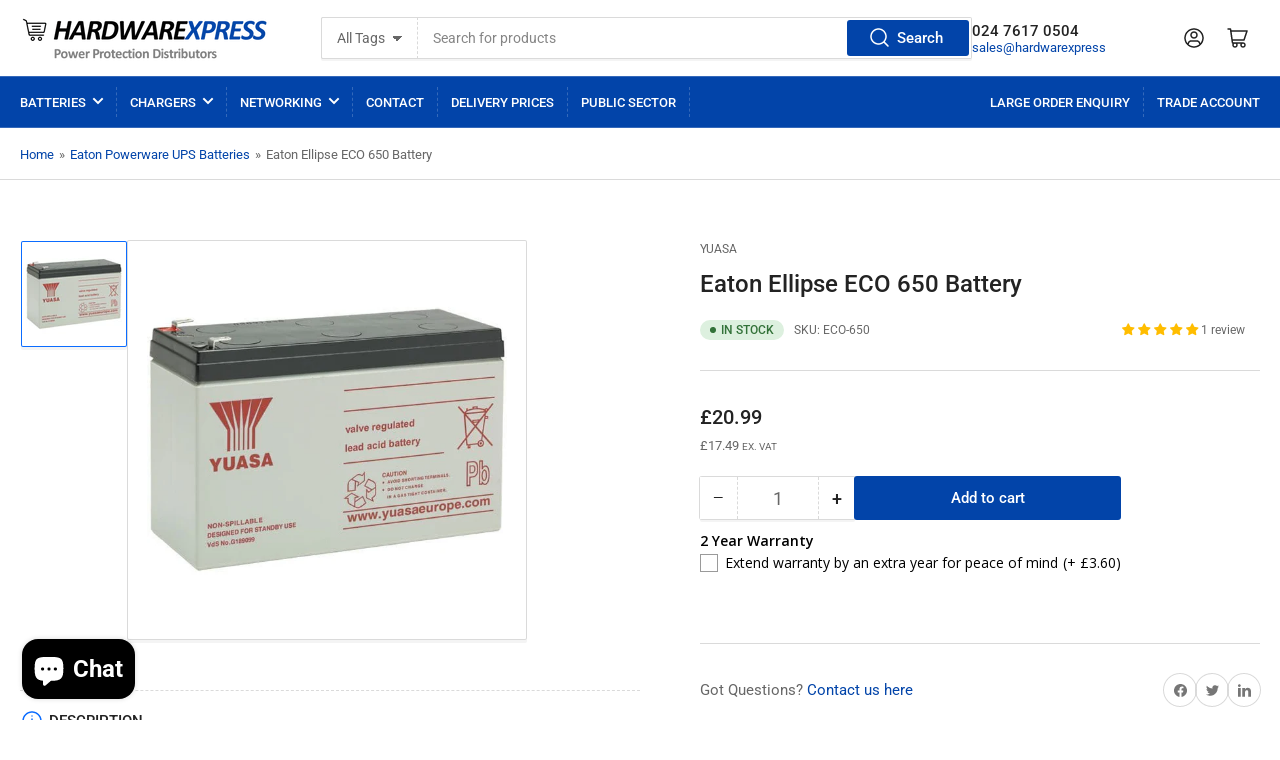

--- FILE ---
content_type: text/javascript; charset=utf-8
request_url: https://www.hardwarexpress.co.uk/products/option-set-1307216-checkbox-1.js
body_size: 447
content:
{"id":14992907272568,"title":"2 Year Warranty","handle":"option-set-1307216-checkbox-1","description":null,"published_at":"2025-12-16T11:42:26+00:00","created_at":"2025-12-16T11:42:25+00:00","vendor":"hardwarexpress","type":"","tags":["globo-product-options","option-set-1307216-checkbox-1"],"price":360,"price_min":360,"price_max":400,"available":true,"price_varies":true,"compare_at_price":null,"compare_at_price_min":0,"compare_at_price_max":0,"compare_at_price_varies":false,"variants":[{"id":55391344623992,"title":"Extend warranty by an extra year for peace of mind","option1":"Extend warranty by an extra year for peace of mind","option2":null,"option3":null,"sku":null,"requires_shipping":true,"taxable":true,"featured_image":null,"available":true,"name":"2 Year Warranty - Extend warranty by an extra year for peace of mind","public_title":"Extend warranty by an extra year for peace of mind","options":["Extend warranty by an extra year for peace of mind"],"price":400,"weight":0,"compare_at_price":null,"inventory_management":null,"barcode":null,"requires_selling_plan":false,"selling_plan_allocations":[]},{"id":55395022733688,"title":"Extended Warranty","option1":"Extended Warranty","option2":null,"option3":null,"sku":null,"requires_shipping":true,"taxable":true,"featured_image":null,"available":true,"name":"2 Year Warranty - Extended Warranty","public_title":"Extended Warranty","options":["Extended Warranty"],"price":360,"weight":0,"compare_at_price":null,"inventory_management":null,"barcode":"","requires_selling_plan":false,"selling_plan_allocations":[]}],"images":[],"featured_image":null,"options":[{"name":"Title","position":1,"values":["Extend warranty by an extra year for peace of mind","Extended Warranty"]}],"url":"\/products\/option-set-1307216-checkbox-1","requires_selling_plan":false,"selling_plan_groups":[]}